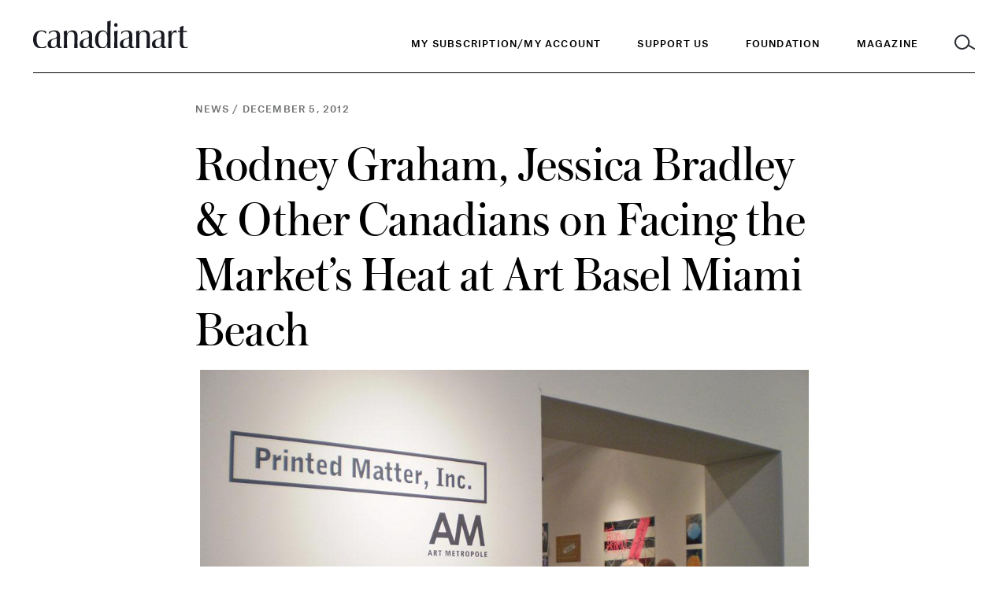

--- FILE ---
content_type: text/html; charset=UTF-8
request_url: https://canadianart.ca/news/miami/
body_size: 19107
content:
<!doctype html>

<html lang="en-US">

<head>
  <meta charset="utf-8">

    <meta http-equiv="X-UA-Compatible" content="IE=edge">

  <title>
          Rodney Graham, Jessica Bradley &amp; Other Canadians on Facing the Market’s Heat at Art Basel Miami Beach &#8211; Canadian Art
      </title>

  <!-- Google Tag Manager -->
  <script>(function(w,d,s,l,i){w[l]=w[l]||[];w[l].push({'gtm.start':
  new Date().getTime(),event:'gtm.js'});var f=d.getElementsByTagName(s)[0],
  j=d.createElement(s),dl=l!='dataLayer'?'&l='+l:'';j.async=true;j.src=
  'https://www.googletagmanager.com/gtm.js?id='+i+dl;f.parentNode.insertBefore(j,f);
  })(window,document,'script','dataLayer','GTM-KMC5LM6');</script>

  <script async="async" src="https://www.googletagservices.com/tag/js/gpt.js"></script>
  <script>
    var googletag = googletag || {};
    googletag.cmd = googletag.cmd || [];
    var gptAdSlots = [];
    var adSlotsById = {};
    googletag.cmd.push(function() {
      googletag.pubads().disableInitialLoad();
      googletag.pubads().enableAsyncRendering();
      googletag.enableServices();
    });
  </script>

    <meta name="MobileOptimized" content="320">
  <meta name="viewport" content="width=device-width, initial-scale=1"/>

  <link rel="icon" href="https://canadianart.ca/wp-content/themes/canadian-art/resources/assets/images/favicon.png?v=2">
  <!--[if IE]>
  <link rel="shortcut icon" href="">
  <![endif]-->
  <meta name="msapplication-TileColor" content="#00695C">
  <meta name="theme-color" content="#00695C">
  
  <link rel="pingback" href="https://canadianart.ca/xmlrpc.php"/>

  <meta name='robots' content='index, follow, max-image-preview:large, max-snippet:-1, max-video-preview:-1' />
	<style>img:is([sizes="auto" i], [sizes^="auto," i]) { contain-intrinsic-size: 3000px 1500px }</style>
	
	<!-- This site is optimized with the Yoast SEO plugin v26.4 - https://yoast.com/wordpress/plugins/seo/ -->
	<link rel="canonical" href="https://canadianart.tempurl.host/news/miami/" />
	<meta property="og:locale" content="en_US" />
	<meta property="og:type" content="article" />
	<meta property="og:title" content="Rodney Graham, Jessica Bradley &amp; Other Canadians on Facing the Market’s Heat at Art Basel Miami Beach &#8211; Canadian Art" />
	<meta property="og:description" content="North America’s biggest art fair, Art Basel Miami Beach, kicks off this evening with dozens of satellite fairs, hundreds of galleries, thousands of artworks, and tens of thousands of visitors in tow. Here, some prominent Canadians representing at Art Basel Miami Beach 2012—blue-chip dealer Robert Landau, contemporary dealer Jessica Bradley, artist and panelist Rodney Graham [&hellip;]" />
	<meta property="og:url" content="https://canadianart.tempurl.host/news/miami/" />
	<meta property="og:site_name" content="Canadian Art" />
	<meta property="og:image" content="https://canadianart.ca/wp-content/uploads/2012/12/miami2012_pierre-ardouvin-bonhomme-de-neige21-1000x628.jpg" />
	<meta property="og:image:width" content="1000" />
	<meta property="og:image:height" content="748" />
	<meta property="og:image:type" content="image/jpeg" />
	<meta name="twitter:card" content="summary_large_image" />
	<meta name="twitter:label1" content="Est. reading time" />
	<meta name="twitter:data1" content="17 minutes" />
	<script type="application/ld+json" class="yoast-schema-graph">{"@context":"https://schema.org","@graph":[{"@type":"WebPage","@id":"https://canadianart.tempurl.host/news/miami/","url":"https://canadianart.tempurl.host/news/miami/","name":"Rodney Graham, Jessica Bradley &amp; Other Canadians on Facing the Market’s Heat at Art Basel Miami Beach &#8211; Canadian Art","isPartOf":{"@id":"https://canadianart.ca/#website"},"primaryImageOfPage":{"@id":"https://canadianart.tempurl.host/news/miami/#primaryimage"},"image":{"@id":"https://canadianart.tempurl.host/news/miami/#primaryimage"},"thumbnailUrl":"https://canadianart.ca/wp-content/uploads/2012/12/miami2012_pierre-ardouvin-bonhomme-de-neige21.jpg","datePublished":"2012-12-05T19:19:39+00:00","breadcrumb":{"@id":"https://canadianart.tempurl.host/news/miami/#breadcrumb"},"inLanguage":"en-US","potentialAction":[{"@type":"ReadAction","target":["https://canadianart.tempurl.host/news/miami/"]}]},{"@type":"ImageObject","inLanguage":"en-US","@id":"https://canadianart.tempurl.host/news/miami/#primaryimage","url":"https://canadianart.ca/wp-content/uploads/2012/12/miami2012_pierre-ardouvin-bonhomme-de-neige21.jpg","contentUrl":"https://canadianart.ca/wp-content/uploads/2012/12/miami2012_pierre-ardouvin-bonhomme-de-neige21.jpg","width":1000,"height":748,"caption":"Bonhomme de neige by French artist Pierre Ardouvin will be part of this year's public-art program art Art Basel Miami Beach / photo courtesy Art Basel Miami and Galerie Chez Valentin"},{"@type":"BreadcrumbList","@id":"https://canadianart.tempurl.host/news/miami/#breadcrumb","itemListElement":[{"@type":"ListItem","position":1,"name":"Home","item":"https://canadianart.tempurl.host/"},{"@type":"ListItem","position":2,"name":"Articles","item":"https://canadianart.tempurl.host/%category%/"},{"@type":"ListItem","position":3,"name":"Rodney Graham, Jessica Bradley &amp; Other Canadians on Facing the Market’s Heat at Art Basel Miami Beach"}]},{"@type":"WebSite","@id":"https://canadianart.ca/#website","url":"https://canadianart.ca/","name":"Canadian Art","description":"Canadian Art magazine is published by the Canadian Art Foundation, a national non-profit organization. Our print, digital, educational and programming initiatives empower diverse audiences to understand, debate and be inspired by art.","potentialAction":[{"@type":"SearchAction","target":{"@type":"EntryPoint","urlTemplate":"https://canadianart.ca/?s={search_term_string}"},"query-input":{"@type":"PropertyValueSpecification","valueRequired":true,"valueName":"search_term_string"}}],"inLanguage":"en-US"}]}</script>
	<!-- / Yoast SEO plugin. -->


<link rel="alternate" type="application/rss+xml" title="Canadian Art &raquo; Feed" href="https://canadianart.ca/feed/" />
<link rel='stylesheet' id='wp-block-library-css' href='https://canadianart.ca/wp-includes/css/dist/block-library/style.min.css' type='text/css' media='all' />
<style id='classic-theme-styles-inline-css' type='text/css'>
/*! This file is auto-generated */
.wp-block-button__link{color:#fff;background-color:#32373c;border-radius:9999px;box-shadow:none;text-decoration:none;padding:calc(.667em + 2px) calc(1.333em + 2px);font-size:1.125em}.wp-block-file__button{background:#32373c;color:#fff;text-decoration:none}
</style>
<style id='global-styles-inline-css' type='text/css'>
:root{--wp--preset--aspect-ratio--square: 1;--wp--preset--aspect-ratio--4-3: 4/3;--wp--preset--aspect-ratio--3-4: 3/4;--wp--preset--aspect-ratio--3-2: 3/2;--wp--preset--aspect-ratio--2-3: 2/3;--wp--preset--aspect-ratio--16-9: 16/9;--wp--preset--aspect-ratio--9-16: 9/16;--wp--preset--color--black: #000000;--wp--preset--color--cyan-bluish-gray: #abb8c3;--wp--preset--color--white: #ffffff;--wp--preset--color--pale-pink: #f78da7;--wp--preset--color--vivid-red: #cf2e2e;--wp--preset--color--luminous-vivid-orange: #ff6900;--wp--preset--color--luminous-vivid-amber: #fcb900;--wp--preset--color--light-green-cyan: #7bdcb5;--wp--preset--color--vivid-green-cyan: #00d084;--wp--preset--color--pale-cyan-blue: #8ed1fc;--wp--preset--color--vivid-cyan-blue: #0693e3;--wp--preset--color--vivid-purple: #9b51e0;--wp--preset--gradient--vivid-cyan-blue-to-vivid-purple: linear-gradient(135deg,rgba(6,147,227,1) 0%,rgb(155,81,224) 100%);--wp--preset--gradient--light-green-cyan-to-vivid-green-cyan: linear-gradient(135deg,rgb(122,220,180) 0%,rgb(0,208,130) 100%);--wp--preset--gradient--luminous-vivid-amber-to-luminous-vivid-orange: linear-gradient(135deg,rgba(252,185,0,1) 0%,rgba(255,105,0,1) 100%);--wp--preset--gradient--luminous-vivid-orange-to-vivid-red: linear-gradient(135deg,rgba(255,105,0,1) 0%,rgb(207,46,46) 100%);--wp--preset--gradient--very-light-gray-to-cyan-bluish-gray: linear-gradient(135deg,rgb(238,238,238) 0%,rgb(169,184,195) 100%);--wp--preset--gradient--cool-to-warm-spectrum: linear-gradient(135deg,rgb(74,234,220) 0%,rgb(151,120,209) 20%,rgb(207,42,186) 40%,rgb(238,44,130) 60%,rgb(251,105,98) 80%,rgb(254,248,76) 100%);--wp--preset--gradient--blush-light-purple: linear-gradient(135deg,rgb(255,206,236) 0%,rgb(152,150,240) 100%);--wp--preset--gradient--blush-bordeaux: linear-gradient(135deg,rgb(254,205,165) 0%,rgb(254,45,45) 50%,rgb(107,0,62) 100%);--wp--preset--gradient--luminous-dusk: linear-gradient(135deg,rgb(255,203,112) 0%,rgb(199,81,192) 50%,rgb(65,88,208) 100%);--wp--preset--gradient--pale-ocean: linear-gradient(135deg,rgb(255,245,203) 0%,rgb(182,227,212) 50%,rgb(51,167,181) 100%);--wp--preset--gradient--electric-grass: linear-gradient(135deg,rgb(202,248,128) 0%,rgb(113,206,126) 100%);--wp--preset--gradient--midnight: linear-gradient(135deg,rgb(2,3,129) 0%,rgb(40,116,252) 100%);--wp--preset--font-size--small: 13px;--wp--preset--font-size--medium: 20px;--wp--preset--font-size--large: 36px;--wp--preset--font-size--x-large: 42px;--wp--preset--spacing--20: 0.44rem;--wp--preset--spacing--30: 0.67rem;--wp--preset--spacing--40: 1rem;--wp--preset--spacing--50: 1.5rem;--wp--preset--spacing--60: 2.25rem;--wp--preset--spacing--70: 3.38rem;--wp--preset--spacing--80: 5.06rem;--wp--preset--shadow--natural: 6px 6px 9px rgba(0, 0, 0, 0.2);--wp--preset--shadow--deep: 12px 12px 50px rgba(0, 0, 0, 0.4);--wp--preset--shadow--sharp: 6px 6px 0px rgba(0, 0, 0, 0.2);--wp--preset--shadow--outlined: 6px 6px 0px -3px rgba(255, 255, 255, 1), 6px 6px rgba(0, 0, 0, 1);--wp--preset--shadow--crisp: 6px 6px 0px rgba(0, 0, 0, 1);}:where(.is-layout-flex){gap: 0.5em;}:where(.is-layout-grid){gap: 0.5em;}body .is-layout-flex{display: flex;}.is-layout-flex{flex-wrap: wrap;align-items: center;}.is-layout-flex > :is(*, div){margin: 0;}body .is-layout-grid{display: grid;}.is-layout-grid > :is(*, div){margin: 0;}:where(.wp-block-columns.is-layout-flex){gap: 2em;}:where(.wp-block-columns.is-layout-grid){gap: 2em;}:where(.wp-block-post-template.is-layout-flex){gap: 1.25em;}:where(.wp-block-post-template.is-layout-grid){gap: 1.25em;}.has-black-color{color: var(--wp--preset--color--black) !important;}.has-cyan-bluish-gray-color{color: var(--wp--preset--color--cyan-bluish-gray) !important;}.has-white-color{color: var(--wp--preset--color--white) !important;}.has-pale-pink-color{color: var(--wp--preset--color--pale-pink) !important;}.has-vivid-red-color{color: var(--wp--preset--color--vivid-red) !important;}.has-luminous-vivid-orange-color{color: var(--wp--preset--color--luminous-vivid-orange) !important;}.has-luminous-vivid-amber-color{color: var(--wp--preset--color--luminous-vivid-amber) !important;}.has-light-green-cyan-color{color: var(--wp--preset--color--light-green-cyan) !important;}.has-vivid-green-cyan-color{color: var(--wp--preset--color--vivid-green-cyan) !important;}.has-pale-cyan-blue-color{color: var(--wp--preset--color--pale-cyan-blue) !important;}.has-vivid-cyan-blue-color{color: var(--wp--preset--color--vivid-cyan-blue) !important;}.has-vivid-purple-color{color: var(--wp--preset--color--vivid-purple) !important;}.has-black-background-color{background-color: var(--wp--preset--color--black) !important;}.has-cyan-bluish-gray-background-color{background-color: var(--wp--preset--color--cyan-bluish-gray) !important;}.has-white-background-color{background-color: var(--wp--preset--color--white) !important;}.has-pale-pink-background-color{background-color: var(--wp--preset--color--pale-pink) !important;}.has-vivid-red-background-color{background-color: var(--wp--preset--color--vivid-red) !important;}.has-luminous-vivid-orange-background-color{background-color: var(--wp--preset--color--luminous-vivid-orange) !important;}.has-luminous-vivid-amber-background-color{background-color: var(--wp--preset--color--luminous-vivid-amber) !important;}.has-light-green-cyan-background-color{background-color: var(--wp--preset--color--light-green-cyan) !important;}.has-vivid-green-cyan-background-color{background-color: var(--wp--preset--color--vivid-green-cyan) !important;}.has-pale-cyan-blue-background-color{background-color: var(--wp--preset--color--pale-cyan-blue) !important;}.has-vivid-cyan-blue-background-color{background-color: var(--wp--preset--color--vivid-cyan-blue) !important;}.has-vivid-purple-background-color{background-color: var(--wp--preset--color--vivid-purple) !important;}.has-black-border-color{border-color: var(--wp--preset--color--black) !important;}.has-cyan-bluish-gray-border-color{border-color: var(--wp--preset--color--cyan-bluish-gray) !important;}.has-white-border-color{border-color: var(--wp--preset--color--white) !important;}.has-pale-pink-border-color{border-color: var(--wp--preset--color--pale-pink) !important;}.has-vivid-red-border-color{border-color: var(--wp--preset--color--vivid-red) !important;}.has-luminous-vivid-orange-border-color{border-color: var(--wp--preset--color--luminous-vivid-orange) !important;}.has-luminous-vivid-amber-border-color{border-color: var(--wp--preset--color--luminous-vivid-amber) !important;}.has-light-green-cyan-border-color{border-color: var(--wp--preset--color--light-green-cyan) !important;}.has-vivid-green-cyan-border-color{border-color: var(--wp--preset--color--vivid-green-cyan) !important;}.has-pale-cyan-blue-border-color{border-color: var(--wp--preset--color--pale-cyan-blue) !important;}.has-vivid-cyan-blue-border-color{border-color: var(--wp--preset--color--vivid-cyan-blue) !important;}.has-vivid-purple-border-color{border-color: var(--wp--preset--color--vivid-purple) !important;}.has-vivid-cyan-blue-to-vivid-purple-gradient-background{background: var(--wp--preset--gradient--vivid-cyan-blue-to-vivid-purple) !important;}.has-light-green-cyan-to-vivid-green-cyan-gradient-background{background: var(--wp--preset--gradient--light-green-cyan-to-vivid-green-cyan) !important;}.has-luminous-vivid-amber-to-luminous-vivid-orange-gradient-background{background: var(--wp--preset--gradient--luminous-vivid-amber-to-luminous-vivid-orange) !important;}.has-luminous-vivid-orange-to-vivid-red-gradient-background{background: var(--wp--preset--gradient--luminous-vivid-orange-to-vivid-red) !important;}.has-very-light-gray-to-cyan-bluish-gray-gradient-background{background: var(--wp--preset--gradient--very-light-gray-to-cyan-bluish-gray) !important;}.has-cool-to-warm-spectrum-gradient-background{background: var(--wp--preset--gradient--cool-to-warm-spectrum) !important;}.has-blush-light-purple-gradient-background{background: var(--wp--preset--gradient--blush-light-purple) !important;}.has-blush-bordeaux-gradient-background{background: var(--wp--preset--gradient--blush-bordeaux) !important;}.has-luminous-dusk-gradient-background{background: var(--wp--preset--gradient--luminous-dusk) !important;}.has-pale-ocean-gradient-background{background: var(--wp--preset--gradient--pale-ocean) !important;}.has-electric-grass-gradient-background{background: var(--wp--preset--gradient--electric-grass) !important;}.has-midnight-gradient-background{background: var(--wp--preset--gradient--midnight) !important;}.has-small-font-size{font-size: var(--wp--preset--font-size--small) !important;}.has-medium-font-size{font-size: var(--wp--preset--font-size--medium) !important;}.has-large-font-size{font-size: var(--wp--preset--font-size--large) !important;}.has-x-large-font-size{font-size: var(--wp--preset--font-size--x-large) !important;}
:where(.wp-block-post-template.is-layout-flex){gap: 1.25em;}:where(.wp-block-post-template.is-layout-grid){gap: 1.25em;}
:where(.wp-block-columns.is-layout-flex){gap: 2em;}:where(.wp-block-columns.is-layout-grid){gap: 2em;}
:root :where(.wp-block-pullquote){font-size: 1.5em;line-height: 1.6;}
</style>
<link rel='stylesheet' id='related-posts-by-taxonomy-css' href='https://canadianart.ca/wp-content/plugins/related-posts-by-taxonomy/includes/assets/css/styles.css' type='text/css' media='all' />
<link rel='stylesheet' id='base-camp-styles-css' href='https://canadianart.ca/wp-content/themes/canadian-art/static/css/app.e39fd4ad5d532cc0d585.css' type='text/css' media='all' />
<link rel="https://api.w.org/" href="https://canadianart.ca/wp-json/" /><link rel="alternate" title="JSON" type="application/json" href="https://canadianart.ca/wp-json/wp/v2/articles/26480" /><link rel="EditURI" type="application/rsd+xml" title="RSD" href="https://canadianart.ca/xmlrpc.php?rsd" />

<link rel='shortlink' href='https://canadianart.ca/?p=26480' />
<link rel="alternate" title="oEmbed (JSON)" type="application/json+oembed" href="https://canadianart.ca/wp-json/oembed/1.0/embed?url=https%3A%2F%2Fcanadianart.ca%2Fnews%2Fmiami%2F" />
<link rel="alternate" title="oEmbed (XML)" type="text/xml+oembed" href="https://canadianart.ca/wp-json/oembed/1.0/embed?url=https%3A%2F%2Fcanadianart.ca%2Fnews%2Fmiami%2F&#038;format=xml" />
<!-- HFCM by 99 Robots - Snippet # 1: header GA4 gtag -->

<!-- Google tag (gtag.js) -->
<script async src="https://www.googletagmanager.com/gtag/js?id=G-NK95NQ9VZN"></script>
<script>
  window.dataLayer = window.dataLayer || [];
  function gtag(){dataLayer.push(arguments);}
  gtag('js', new Date());

  gtag('config', 'G-NK95NQ9VZN');
</script>

<!-- /end HFCM by 99 Robots -->
<link rel="icon" href="https://canadianart.ca/wp-content/uploads/2018/06/cropped-Facebook-Favicon-v2-32x32.png" sizes="32x32" />
<link rel="icon" href="https://canadianart.ca/wp-content/uploads/2018/06/cropped-Facebook-Favicon-v2-192x192.png" sizes="192x192" />
<link rel="apple-touch-icon" href="https://canadianart.ca/wp-content/uploads/2018/06/cropped-Facebook-Favicon-v2-180x180.png" />
<meta name="msapplication-TileImage" content="https://canadianart.ca/wp-content/uploads/2018/06/cropped-Facebook-Favicon-v2-270x270.png" />
		<style type="text/css" id="wp-custom-css">
			/* hiding blocks of content */
.container .copy-container.copy-right, .submit-listing-container, .home-intro-secondary .small-newsletter, footer .column.newsletter, .page-home .large-newsletter {display:none !important;}

.home .home-videos .container {padding-bottom: 1rem;}

/*container-layer-one fixes */
article .intro-containerlayout_one .title, article .intro-containerlayout_two .title, article .intro-containerheading_only .title {  font: 400 36px/41px "Austin", serif; }
@media (min-width: 760px) {article .intro-containerlayout_one .title, article .intro-containerlayout_two .title, article .intro-containerheading_only .title {
      font: 400 63px/70px "Austin", serif; } }
  @media print {article .intro-containerlayout_one .title, article .intro-containerlayout_two .title, article .intro-containerheading_only .title {
      font: 400 28px/34px "AustinText", serif; } }
article .intro-containerlayout_one .meta *, article .intro-containerlayout_two .meta *, article .intro-containerheading_only .meta * {  font: 500 11px/15px "AtlasGrotesk", sans-serif;
  letter-spacing: .1em;
  text-transform: uppercase; }
@media (min-width: 760px) {
 article .intro-containerlayout_one .meta *, article .intro-containerlayout_two .meta *, article .intro-containerheading_only .meta * {      font: 500 12px/16px "AtlasGrotesk", sans-serif; } }
article .intro-containerlayout_one .intro, article .intro-containerlayout_one .intro *, article .intro-containerlayout_two .intro, article .intro-containerlayout_two .intro *, article .intro-containerheading_only .intro, article .intro-containerheading_only .intro * {
  font: 400 16px/23px "AtlasGrotesk", sans-serif;
  letter-spacing: .004px; }
  @media (min-width: 760px) {
    article .intro-containerlayout_one .intro, article .intro-containerlayout_one .intro *, article .intro-containerlayout_two .intro, article .intro-containerlayout_two .intro *, article .intro-containerheading_only .intro, article .intro-containerheading_only .intro * {
      font: 400 22px/33px "AtlasGrotesk", sans-serif; } }
  @media print {
    article .intro-containerlayout_one .intro, article .intro-containerlayout_one .intro *, article .intro-containerlayout_two .intro, article .intro-containerlayout_two .intro *, article .intro-containerheading_only .intro, article .intro-containerheading_only .intro * {
      font: 400 16px/24px "AtlasGrotesk", sans-serif; } }
article .intro-containerlayout_one, article .intro-containerlayout_two {
  margin-bottom: 48px;
  width: 100%; }
  article .intro-containerlayout_one .meta-container, article .intro-containerlayout_two .meta-container, article .intro-containerheading_only .meta-container {
    width: calc(100% - 44px);
    float: left;
    margin-left: 22px; }
    @media (min-width: 760px) {
      article .intro-containerlayout_one .meta-container, article .intro-containerlayout_two .meta-container, article .intro-containerheading_only .meta-container {
        width: calc(100% - 56px);
        float: left;
        margin-left: 28px; } }
    @media (min-width: 1100px) {
      article .intro-containerlayout_one .meta-container, article .intro-containerlayout_two .meta-container, article .intro-containerheading_only .meta-container {
        width: calc(66.66667% - 70px);
        float: left;
        margin-left: 42px; } }
    @media (min-width: 1100px) {
      article .intro-containerlayout_one .meta-container, article .intro-containerlayout_two .meta-container, article .intro-containerheading_only .meta-container {
        margin-left: calc(16.66667% - 49px + 84px); } }
  article .intro-containerlayout_one .meta, article .intro-containerlayout_two .meta, article .intro-containerheading_only .meta {
    margin-bottom: 24px; }
    article .intro-containerlayout_one .meta *, article .intro-containerlayout_two .meta *, article .intro-containerheading_only .meta * {
      color: #6F7071; }
  article .intro-containerlayout_one .title, article .intro-containerlayout_two .title {
    margin-bottom: 18px; }
    @media (min-width: 760px) {
      article .intro-containerlayout_one .title, article .intro-containerlayout_two .title  {
        margin-bottom: 18px; } }
    article .intro-containerlayout_one .title.no-margin, article .intro-containerlayout_two .title.no-margin {
      margin-bottom: 0; }
  article .intro-containerlayout_one .intro, article .intro-containerlayout_one .intro *, article .intro-containerlayout_two .intro, article .intro-containerlayout_two .intro * {
    color: #6F7071;
    margin-bottom: 30px; }
  article .intro-containerlayout_one .media-container, article .intro-containerlayout_two .media-container {
    width: calc(100% - 44px);
    float: left;
    margin-left: 22px; }
    @media (min-width: 760px) {
      article .intro-containerlayout_one .media-container, article .intro-containerlayout_two .media-container {
        width: calc(100% - 56px);
        float: left;
        margin-left: 28px; } }
    @media (min-width: 1100px) {
      article .intro-containerlayout_one .media-container, article .intro-containerlayout_two .media-container {
        width: calc(66.66667% - 70px);
        float: left;
        margin-left: 42px; } }
  @media (min-width: 1100px) {
    article .intro-containerlayout_one .media-container, article .intro-containerlayout_two .media-container {
      margin-left: calc(16.66667% - 49px + 84px); } }
  article .intro-containerlayout_one.layout_two .media-container, article .intro-containerlayout_two .media-container {
    width: calc(100% - 44px);
    float: left;
    margin-left: 22px; }
    @media (min-width: 760px) {
      article .intro-containerlayout_one.layout_two .media-container, article .intro-containerlayout_two .media-container {
        width: calc(100% - 56px);
        float: left;
        margin-left: 28px; } }
    @media (min-width: 1100px) {
      article .intro-containerlayout_one.layout_two .media-container, article .intro-containerlayout_two .media-container {
        width: calc(100% - 84px);
        float: left;
        margin-left: 42px; } }
  article .intro-containerlayout_one.image_only .meta-container h1.title, article .intro-containerlayout_one.image_only .meta-container .intro, article .intro-containerlayout_two.image_only .meta-container h1.title, article .intro-containerlayout_two.image_only .meta-container .intro, article .intro-containerheading_only.image_only .meta-container h1.title, article .intro-containerheading_only.image_only .meta-container .intro  {
    display: none; }
  article .intro-containerlayout_one.image_only .media-container, article .intro-containerlayout_two.image_only .media-container {
    width: calc(100% - 44px);
    float: left;
    margin-left: 22px; }
    @media (min-width: 760px) {
      article .intro-containerlayout_one.image_only .media-container, article .intro-containerlayout_two.image_only .media-container {
        width: calc(100% - 56px);
        float: left;
        margin-left: 28px; } }
    @media (min-width: 1100px) {
      article .intro-containerlayout_one.image_only .media-container, article .intro-containerlayout_two.image_only .media-container {
        width: calc(66.66667% - 70px);
        float: left;
        margin-left: 42px; } }
    @media (min-width: 1100px) {
      article .intro-containerlayout_one.image_only .media-container, article .intro-containerlayout_two.image_only .media-container {
        margin-left: calc(16.66667% - 49px + 84px); } }
  article .intro-containerlayout_one.heading_only .media-container, article .intro-containerlayout_two.heading_only .media-container, article .intro-containerheading_only .media-container  {
    display: none; }
article.sponcon .intro-containerlayout_one h1.title, article.sponcon .intro-containerlayout_two h1.title  {
  font-family: "AtlasGrotesk", sans-serif;
  font-weight: 600; }
  article.layout-three .intro-containerlayout_one, article.layout-three .intro-containerlayout_two, article.layout-three .intro-container-outer {
    position: relative; }
.page.generic .intro-containerlayout_one, .page.generic .intro-containerlayout_two{
  margin-bottom: 44px; }
  .page.generic .intro-containerlayout_one .title, page.generic .intro-containerlayout_two .title {
    max-width: 734px; }
  .page.generic .intro-containerlayout_one.with-image .title, .page.generic .intro-containerlayout_two.with-image .title {
    max-width: 765px; }
  .page.generic .intro-containerlayout_one .intro, .page.generic .intro-containerlayout_two .intro {
    max-width: 650px; }
		</style>
		
</head>

<body class="wp-singular articles-template-default single single-articles postid-26480 wp-theme-canadian-art">
  <!-- Google Tag Manager (noscript) -->
  <noscript><iframe src="https://www.googletagmanager.com/ns.html?id=GTM-KMC5LM6" height="0" width="0" style="display:none;visibility:hidden"></iframe></noscript>
  <header>
    <a href="#content" tabindex="0" class="skip-to-content">Skip to content</a>
    <div class="container">
      <div class="inner">
        <a class="logo-container" href="https://canadianart.ca" tabindex="0">
          <img class="logo" src="https://canadianart.ca/wp-content/themes/canadian-art/resources/assets/images/logo-black.svg" alt="Canadian Art">
        </a>
        <div class="mobile-header">
          <small class="popup-header nav-header">Menu</small>
          <small class="popup-header search-header">Search</small>
          <a class="toggle-menu" href="#">
            <img class="inactive" src="https://canadianart.ca/wp-content/themes/canadian-art/resources/assets/images/icon-hamburger.svg" alt="Open Menu" />
            <img class="active" src="https://canadianart.ca/wp-content/themes/canadian-art/resources/assets/images/icon-close-white.svg" alt="Close Menu" />
          </a>
          <a class="toggle-search" href="#">
            <img class="inactive" src="https://canadianart.ca/wp-content/themes/canadian-art/resources/assets/images/icon-search.svg" alt="Open Search" />
            <img class="menu-active" src="https://canadianart.ca/wp-content/themes/canadian-art/resources/assets/images/icon-search-white.svg" alt="Open Search" />
            <img class="active" src="https://canadianart.ca/wp-content/themes/canadian-art/resources/assets/images/icon-close.svg" alt="Close search" />
          </a>
        </div>

        <div class="navs-container">
  <div class="wrapper">
    <nav class="primary" aria-label="Main Navigation">
      <ul role="menubar">
                  <li>
            <a class="menu-item menu-item-type-custom menu-item-object-custom menu-item-558752" href="https://kck.kckglobal.com/cart/Change-of-email.aspx"  tabindex="0" role="menuitem">My Subscription/My Account</a>
          </li>
                  <li>
            <a class="menu-item menu-item-type-post_type menu-item-object-page menu-item-441047" href="https://canadianart.ca/give/"  tabindex="0" role="menuitem">Support Us</a>
          </li>
                <li>
          <a class="toggle-menu foundation" href="#" tabindex="0" aria-haspopup="true" role="menuitem"><span class="inactive">Foundation</span></a>
        </li>
        <li>
          <a class="toggle-menu magazine" href="#" tabindex="0" aria-haspopup="true" role="menuitem"><span class="inactive">Magazine</span></a>
        </li>
        <li>
          <a class="toggle-search" href="#" title="Toggle Search">
            <img class="inactive" src="https://canadianart.ca/wp-content/themes/canadian-art/resources/assets/images/icon-search.svg" alt="Search" />
            <img class="menu-active" src="https://canadianart.ca/wp-content/themes/canadian-art/resources/assets/images/icon-search-white.svg" alt="Search" />
            <img class="active" src="https://canadianart.ca/wp-content/themes/canadian-art/resources/assets/images/icon-close.svg" alt="Close Search" />
          </a>
        </li>
      </ul>
    </nav>

    <nav class="secondary side-panel magazine" aria-label="Magazine Navigation">
      <a href='/'><h3>Magazine</h3></a>
      <div class="links-container">
        <ul role="menu" class="links">
                      <li class="">
              <div class="parent-container">
                                  <div class="separator"></div>
                              </div>
                          </li>
                      <li class="">
              <div class="parent-container">
                                                      <a role="menuitem" class="strong menu-item menu-item-type-custom menu-item-object-custom menu-item-574"  href="/features">Features</a>
                                                </div>
                          </li>
                      <li class="">
              <div class="parent-container">
                                                      <a role="menuitem" class="strong menu-item menu-item-type-custom menu-item-object-custom menu-item-575"  href="/essays">Essays</a>
                                                </div>
                          </li>
                      <li class="">
              <div class="parent-container">
                                                      <a role="menuitem" class="strong menu-item menu-item-type-custom menu-item-object-custom menu-item-576"  href="/interviews">Interviews</a>
                                                </div>
                          </li>
                      <li class="">
              <div class="parent-container">
                                                      <a role="menuitem" class="strong menu-item menu-item-type-custom menu-item-object-custom menu-item-577"  href="/news">News</a>
                                                </div>
                          </li>
                      <li class="">
              <div class="parent-container">
                                                      <a role="menuitem" class="strong menu-item menu-item-type-custom menu-item-object-custom menu-item-579"  href="/reviews">Reviews</a>
                                                </div>
                          </li>
                      <li class="">
              <div class="parent-container">
                                                      <a role="menuitem" class="strong menu-item menu-item-type-custom menu-item-object-custom menu-item-581"  href="/videos">Videos</a>
                                                </div>
                          </li>
                      <li class="">
              <div class="parent-container">
                                                      <a role="menuitem" class="strong menu-item menu-item-type-custom menu-item-object-custom menu-item-172318"  href="/fiction-poetry">Fiction and Poetry</a>
                                                </div>
                          </li>
                      <li class="">
              <div class="parent-container">
                                                      <a role="menuitem" class="strong menu-item menu-item-type-custom menu-item-object-custom menu-item-381791"  href="https://canadianart.ca/special_issues/sovereignty/">Sovereignty</a>
                                                </div>
                          </li>
                      <li class="">
              <div class="parent-container">
                                  <div class="separator"></div>
                              </div>
                          </li>
                      <li class="">
              <div class="parent-container">
                                                      <a role="menuitem" class="strong menu-item menu-item-type-custom menu-item-object-custom menu-item-558750"  href="https://kck.kckglobal.com/CART/maintenance.htm">My Subscription/My Account</a>
                                                </div>
                          </li>
                      <li class="">
              <div class="parent-container">
                                                      <a role="menuitem" class="strong menu-item menu-item-type-custom menu-item-object-custom menu-item-582"  href="/current-issue">Current and Back Issues</a>
                                                </div>
                          </li>
                      <li class="">
              <div class="parent-container">
                                                      <a role="menuitem" class="strong menu-item menu-item-type-post_type menu-item-object-page menu-item-268638"  href="https://canadianart.ca/where-to-buy-canadian-art/">Where to Buy Canadian Art</a>
                                                </div>
                          </li>
                      <li class="">
              <div class="parent-container">
                                  <div class="separator"></div>
                              </div>
                          </li>
                      <li class="">
              <div class="parent-container">
                                                      <a role="menuitem" class="strong menu-item menu-item-type-custom menu-item-object-custom menu-item-335232"  href="https://canadianart.ca/collecting-guide/">Collecting Guide</a>
                                                </div>
                          </li>
                      <li class="">
              <div class="parent-container">
                                                      <a role="menuitem" class="strong menu-item menu-item-type-custom menu-item-object-custom menu-item-204936"  href="/school-guide">School Guide</a>
                                                </div>
                          </li>
                      <li class="">
              <div class="parent-container">
                                                      <a role="menuitem" class="strong menu-item menu-item-type-custom menu-item-object-custom menu-item-244617"  href="/site-specific">Site-Specific</a>
                                                </div>
                          </li>
                      <li class="">
              <div class="parent-container">
                                  <div class="separator"></div>
                              </div>
                          </li>
                  </ul>
        <ul class="social">
          <li><a href="https://facebook.com/canadianart" target="_blank"><img src="https://canadianart.ca/wp-content/themes/canadian-art/resources/assets/images/social/icon-fb-white.svg" alt="Connect with Canadian Art on Facebook" /></a></li>
          <li><a href="https://twitter.com/canartca" target="_blank"><img src="https://canadianart.ca/wp-content/themes/canadian-art/resources/assets/images/social/icon-twit-white.svg" alt="Connect with Canadian Art on Twitter" /></a></li>
          <li><a href="https://www.instagram.com/canartca/" target="_blank"><img src="https://canadianart.ca/wp-content/themes/canadian-art/resources/assets/images/social/icon-insta-white.svg" alt="Connect with Canadian Art on Instagram" /></a></li>
        </ul>
      </div>
    </nav>

    <nav class="secondary side-panel foundation" aria-label="Foundation Navigation">
      <a href="/foundation"><h3>Foundation</h3></a>
      <div class="links-container">
        <ul role="menu" class="links">
                      <li class="">
              <div class="parent-container">
                                  <div class="separator"></div>
                              </div>
                          </li>
                      <li class="has-children">
              <div class="parent-container">
                                                      <a role="menuitem" class="strong parent menu-item menu-item-type-post_type menu-item-object-page menu-item-598 menu-item-has-children" aria-haspopup="true"  href="#">Events and Programming</a>
                                                </div>
                              <ul>
                                      <li>
                      <a role="menuitem" href="https://canadianart.ca/canadian-art-encounters/" class="menu-item menu-item-type-post_type menu-item-object-page menu-item-598 menu-item-has-children" >Canadian Art Encounters</a>
                    </li>
                                      <li>
                      <a role="menuitem" href="https://canadianart.ca/issue-launches/" class="menu-item menu-item-type-post_type menu-item-object-page menu-item-598 menu-item-has-children" >Issue Launches</a>
                    </li>
                                      <li>
                      <a role="menuitem" href="https://canadianart.ca/canadian-art-at-art-toronto-2019/" class="menu-item menu-item-type-post_type menu-item-object-page menu-item-598 menu-item-has-children" >Canadian Art at Art Toronto 2019</a>
                    </li>
                                      <li>
                      <a role="menuitem" href="https://canadianart.ca/social2019/" class="menu-item menu-item-type-post_type menu-item-object-page menu-item-598 menu-item-has-children" >Canadian Art Social 2019</a>
                    </li>
                                  </ul>
                          </li>
                      <li class="">
              <div class="parent-container">
                                  <div class="separator"></div>
                              </div>
                          </li>
                      <li class="has-children">
              <div class="parent-container">
                                                      <a role="menuitem" class="strong parent menu-item menu-item-type-post_type menu-item-object-page menu-item-597 menu-item-has-children" aria-haspopup="true"  href="#">Mentorship and Education</a>
                                                </div>
                              <ul>
                                      <li>
                      <a role="menuitem" href="https://canadianart.ca/canadian-art-writing-prize/" class="menu-item menu-item-type-post_type menu-item-object-page menu-item-597 menu-item-has-children" >Canadian Art Writing Prize</a>
                    </li>
                                      <li>
                      <a role="menuitem" href="https://canadianart.ca/school-hop/" class="menu-item menu-item-type-post_type menu-item-object-page menu-item-597 menu-item-has-children" >School Hop</a>
                    </li>
                                      <li>
                      <a role="menuitem" href="https://canadianart.ca/editorial-mentorships/" class="menu-item menu-item-type-post_type menu-item-object-page menu-item-597 menu-item-has-children" >Editorial Mentorships</a>
                    </li>
                                      <li>
                      <a role="menuitem" href="https://canadianart.ca/wanda-koop-research-fund/" class="menu-item menu-item-type-post_type menu-item-object-page menu-item-597 menu-item-has-children" >Wanda Koop Research Fund</a>
                    </li>
                                  </ul>
                          </li>
                      <li class="">
              <div class="parent-container">
                                  <div class="separator"></div>
                              </div>
                          </li>
                      <li class="">
              <div class="parent-container">
                                                      <a role="menuitem" class="strong menu-item menu-item-type-post_type menu-item-object-page menu-item-600"  href="https://canadianart.ca/about-the-foundation/">About Us</a>
                                                </div>
                          </li>
                      <li class="">
              <div class="parent-container">
                                                      <a role="menuitem" class="strong menu-item menu-item-type-custom menu-item-object-custom menu-item-102694"  href="/events">Events Calendar</a>
                                                </div>
                          </li>
                  </ul>
        <ul class="social">
          <li><a href="https://facebook.com/canadianart" target="_blank"><img src="https://canadianart.ca/wp-content/themes/canadian-art/resources/assets/images/social/icon-fb-white.svg" alt="Connect with Canadian Art on Facebook" /></a></li>
          <li><a href="https://twitter.com/canartca" target="_blank"><img src="https://canadianart.ca/wp-content/themes/canadian-art/resources/assets/images/social/icon-twit-white.svg" alt="Connect with Canadian Art on Twitter" /></a></li>
          <li><a href="https://www.instagram.com/canartca/" target="_blank"><img src="https://canadianart.ca/wp-content/themes/canadian-art/resources/assets/images/social/icon-insta-white.svg" alt="Connect with Canadian Art on Instagram" /></a></li>
        </ul>
      </div>
    </nav>
    <div class="push"></div>
  </div>

  <div class="mobile-social">
    <ul class="social">
      <li><a tabindex="-1" href="https://facebook.com/canadianart" target="_blank"><img src="https://canadianart.ca/wp-content/themes/canadian-art/resources/assets/images/social/icon-fb-white.svg" alt="Connect with Canadian Art on Facebook" /></a></li>
      <li><a tabindex="-1" href="https://twitter.com/canartca" target="_blank"><img src="https://canadianart.ca/wp-content/themes/canadian-art/resources/assets/images/social/icon-twit-white.svg" alt="Connect with Canadian Art on Twitter" /></a></li>
      <li><a tabindex="-1" href="https://www.instagram.com/canartca/" target="_blank"><img src="https://canadianart.ca/wp-content/themes/canadian-art/resources/assets/images/social/icon-insta-white.svg" alt="Connect with Canadian Art on Instagram" /></a></li>
      <li><a tabindex="-1" href="/newsletter" target="_blank"><img src="https://canadianart.ca/wp-content/themes/canadian-art/resources/assets/images/social/icon-newsletter-white.svg" alt="Subscribe to our Newsletter" /></a></li>
    </ul>
  </div>
</div>

<div class="popup-container">
  <img class="close" src="https://canadianart.ca/wp-content/themes/canadian-art/resources/assets/images/icon-close.svg" alt="Close Popup">
  <div class="popup-inner"></div>
</div>
      </div>
      <section class="search-container side-panel">
  <div class="contents">
    <form role="search" method="get" id="searchform" action="https://canadianart.ca">
      <input class="input-term" aria-label="Enter search term" type="search" name="s" id="searchterm" placeholder="Enter Keyword" value="">
      <input class="input-submit" type="submit" value="Submit" aria-label="Submit search" />
    </form>
    <div class="suggested">
      <h2>May we suggest</h2>
      <ul class="suggested-categories">

                  <li><a href="/features">Features</a><span> – </span></li>
                  <li><a href="/essays">Essays</a><span> – </span></li>
                  <li><a href="/interviews">Interviews</a><span> – </span></li>
                  <li><a href="/news">News</a><span> – </span></li>
                  <li><a href="/reviews">Reviews</a><span> – </span></li>
                  <li><a href="/videos">Videos</a></li>
              </ul>
    </div>
  </div>
</section>    </div>
  </header>

      <main id="content">
      <article class="layout-one ">
        <div class="container">
          <div class="intro-container layout_one">

            <div class="meta-container">
              <div class="meta">
                                  <span class="category"><a href="/news">News</a></span>
                                <span> / </span>
                <span class="timestamp">December 5, 2012</span>
              </div>
              <h1 class="title ">Rodney Graham, Jessica Bradley &amp; Other Canadians on Facing the Market’s Heat at Art Basel Miami Beach</h1>
                                        </div>

            <div class="media-container">
                                                                        <div class="image-carousel-container">
                  <div class="image-carousel" aria-live="polite">
                                          <div class="image-container">
                        <div class="image" style="background-image: url(https://canadianart.ca/wp-content/uploads/2012/12/miami2011_art-met-printed-matter.jpg)" aria-label="The entrance to Art Metropole and Printed Matter’s booth at Art Basel Miami Beach 2011 / photo Leah Sandals">
                          <img src="https://canadianart.ca/wp-content/uploads/2012/12/miami2011_art-met-printed-matter.jpg" class="featured" alt="The entrance to Art Metropole and Printed Matter’s booth at Art Basel Miami Beach 2011 / photo Leah Sandals">
                          <p class="accessible-caption">The entrance to Art Metropole and Printed Matter’s booth at Art Basel Miami Beach 2011 / photo Leah Sandals</p>
                        </div>
                      </div>
                                          <div class="image-container">
                        <div class="image" style="background-image: url(https://canadianart.ca/wp-content/uploads/2012/12/miami2011_jessica-bradley.jpg)" aria-label="A view of Jessica Bradley’s booth at NADA Miami 2011 featuring works by Derek Sullivan, Zin Taylor and Hadley + Maxwell">
                          <img src="https://canadianart.ca/wp-content/uploads/2012/12/miami2011_art-met-printed-matter.jpg" class="featured" alt="A view of Jessica Bradley’s booth at NADA Miami 2011 featuring works by Derek Sullivan, Zin Taylor and Hadley + Maxwell">
                          <p class="accessible-caption">A view of Jessica Bradley’s booth at NADA Miami 2011 featuring works by Derek Sullivan, Zin Taylor and Hadley + Maxwell</p>
                        </div>
                      </div>
                                          <div class="image-container">
                        <div class="image" style="background-image: url(https://canadianart.ca/wp-content/uploads/2012/12/miami2011_rodney-graham.jpg)" aria-label="Rodney Graham’s lightbox &lt;em&gt;Basement Camera Shop c. 1937&lt;/em&gt;, shown at Gallery 303’s booth during Art Basel Miami 2011 ">
                          <img src="https://canadianart.ca/wp-content/uploads/2012/12/miami2011_art-met-printed-matter.jpg" class="featured" alt="Rodney Graham’s lightbox &lt;em&gt;Basement Camera Shop c. 1937&lt;/em&gt;, shown at Gallery 303’s booth during Art Basel Miami 2011 ">
                          <p class="accessible-caption">Rodney Graham’s lightbox <em>Basement Camera Shop c. 1937</em>, shown at Gallery 303’s booth during Art Basel Miami 2011 </p>
                        </div>
                      </div>
                                          <div class="image-container">
                        <div class="image" style="background-image: url(https://canadianart.ca/wp-content/uploads/2012/12/miami2012_a-decade-of-transformation.jpg)" aria-label="A view of one of the Art Basel Conversations panels during the 2011 fair / photo ABMB ">
                          <img src="https://canadianart.ca/wp-content/uploads/2012/12/miami2011_art-met-printed-matter.jpg" class="featured" alt="A view of one of the Art Basel Conversations panels during the 2011 fair / photo ABMB ">
                          <p class="accessible-caption">A view of one of the Art Basel Conversations panels during the 2011 fair / photo ABMB </p>
                        </div>
                      </div>
                                          <div class="image-container">
                        <div class="image" style="background-image: url(https://canadianart.ca/wp-content/uploads/2012/12/miami2012_AAAFarmerEditionFinal.jpg)" aria-label="A view of Geoffrey Farmer&#039;s special edition for Art Metropole, &lt;em&gt;Signs, Statements and Proclamations&lt;/em&gt;">
                          <img src="https://canadianart.ca/wp-content/uploads/2012/12/miami2011_art-met-printed-matter.jpg" class="featured" alt="A view of Geoffrey Farmer&#039;s special edition for Art Metropole, &lt;em&gt;Signs, Statements and Proclamations&lt;/em&gt;">
                          <p class="accessible-caption">A view of Geoffrey Farmer's special edition for Art Metropole, <em>Signs, Statements and Proclamations</em></p>
                        </div>
                      </div>
                                          <div class="image-container">
                        <div class="image" style="background-image: url(https://canadianart.ca/wp-content/uploads/2012/12/miami2012_look-up.jpg)" aria-label="A view of Geoffrey Farmer&#039;s special edition for Art Metropole, &lt;em&gt;Signs, Statements and Proclamations&lt;/em&gt;">
                          <img src="https://canadianart.ca/wp-content/uploads/2012/12/miami2011_art-met-printed-matter.jpg" class="featured" alt="A view of Geoffrey Farmer&#039;s special edition for Art Metropole, &lt;em&gt;Signs, Statements and Proclamations&lt;/em&gt;">
                          <p class="accessible-caption">A view of Geoffrey Farmer's special edition for Art Metropole, <em>Signs, Statements and Proclamations</em></p>
                        </div>
                      </div>
                                          <div class="image-container">
                        <div class="image" style="background-image: url(https://canadianart.ca/wp-content/uploads/2012/12/miami2012_nimbo-oxal.jpg)" aria-label="An opening night scene from Art Basel Miami Beach&#039;s public art program in 2011, featuring Alalaô presenting Nimbo Oxalà by Ronald Duarte, with Marcus Wagner (DJ) and live Cuban music / photo courtesy Art Basel Miami">
                          <img src="https://canadianart.ca/wp-content/uploads/2012/12/miami2011_art-met-printed-matter.jpg" class="featured" alt="An opening night scene from Art Basel Miami Beach&#039;s public art program in 2011, featuring Alalaô presenting Nimbo Oxalà by Ronald Duarte, with Marcus Wagner (DJ) and live Cuban music / photo courtesy Art Basel Miami">
                          <p class="accessible-caption">An opening night scene from Art Basel Miami Beach's public art program in 2011, featuring Alalaô presenting Nimbo Oxalà by Ronald Duarte, with Marcus Wagner (DJ) and live Cuban music / photo courtesy Art Basel Miami</p>
                        </div>
                      </div>
                                          <div class="image-container">
                        <div class="image" style="background-image: url(https://canadianart.ca/wp-content/uploads/2012/12/landau.jpg)" aria-label="Robert Landau at the Landau Fine Art booth at Expo Chicago, September 2012 / photo Wayne Cable">
                          <img src="https://canadianart.ca/wp-content/uploads/2012/12/miami2011_art-met-printed-matter.jpg" class="featured" alt="Robert Landau at the Landau Fine Art booth at Expo Chicago, September 2012 / photo Wayne Cable">
                          <p class="accessible-caption">Robert Landau at the Landau Fine Art booth at Expo Chicago, September 2012 / photo Wayne Cable</p>
                        </div>
                      </div>
                                          <div class="image-container">
                        <div class="image" style="background-image: url(https://canadianart.ca/wp-content/uploads/2012/12/miami2012_pierre-ardouvin-bonhomme-de-neige2.jpg)" aria-label="">
                          <img src="https://canadianart.ca/wp-content/uploads/2012/12/miami2011_art-met-printed-matter.jpg" class="featured" alt="">
                          <p class="accessible-caption"></p>
                        </div>
                      </div>
                                      </div>
                  <div class="caption-carousel" tabindex="-1">
                                          <div class="caption-container">
                        <small class="caption">The entrance to Art Metropole and Printed Matter’s booth at Art Basel Miami Beach 2011 / photo Leah Sandals</small>
                      </div>
                                          <div class="caption-container">
                        <small class="caption">A view of Jessica Bradley’s booth at NADA Miami 2011 featuring works by Derek Sullivan, Zin Taylor and Hadley + Maxwell</small>
                      </div>
                                          <div class="caption-container">
                        <small class="caption">Rodney Graham’s lightbox <em>Basement Camera Shop c. 1937</em>, shown at Gallery 303’s booth during Art Basel Miami 2011 </small>
                      </div>
                                          <div class="caption-container">
                        <small class="caption">A view of one of the Art Basel Conversations panels during the 2011 fair / photo ABMB </small>
                      </div>
                                          <div class="caption-container">
                        <small class="caption">A view of Geoffrey Farmer's special edition for Art Metropole, <em>Signs, Statements and Proclamations</em></small>
                      </div>
                                          <div class="caption-container">
                        <small class="caption">A view of Geoffrey Farmer's special edition for Art Metropole, <em>Signs, Statements and Proclamations</em></small>
                      </div>
                                          <div class="caption-container">
                        <small class="caption">An opening night scene from Art Basel Miami Beach's public art program in 2011, featuring Alalaô presenting Nimbo Oxalà by Ronald Duarte, with Marcus Wagner (DJ) and live Cuban music / photo courtesy Art Basel Miami</small>
                      </div>
                                          <div class="caption-container">
                        <small class="caption">Robert Landau at the Landau Fine Art booth at Expo Chicago, September 2012 / photo Wayne Cable</small>
                      </div>
                                          <div class="caption-container">
                        <small class="caption"></small>
                      </div>
                                      </div>
                </div>
                          </div>
          </div>
        </div>

        <div class="container main-container">
          <div class="sponsor-container large pad-top">
            
          </div>


          <div class="article-content-container">
                                          <div class="share-container">
  <a target="_blank" href="https://www.facebook.com/dialog/feed?display=popup&app_id=162024947847611&link=https://canadianart.ca/news/miami/"><img src="https://canadianart.ca/wp-content/themes/canadian-art/resources/assets/images/social/icon-fb-grey.svg" alt="Share on Facebook" /></a>
  <a target="_blank" href="https://twitter.com/intent/tweet?url=https://canadianart.ca/news/miami/"><img class="twitter" src="https://canadianart.ca/wp-content/themes/canadian-art/resources/assets/images/social/icon-twit-grey.svg" alt="Share on Facebook" /></a>
  <a href="javascript:window.print()"><img class="print" src="https://canadianart.ca/wp-content/themes/canadian-art/resources/assets/images/social/icon-print-grey.svg" alt="Print this page"></a>
  <a href="mailto:?&subject=Canadian%20Art:%20Rodney%20Graham%2C%20Jessica%20Bradley%20%26amp%3B%20Other%20Canadians%20on%20Facing%20the%20Market%E2%80%99s%20Heat%20at%20Art%20Basel%20Miami%20Beach&body=https://canadianart.ca/news/miami/"><img class="email" src="https://canadianart.ca/wp-content/themes/canadian-art/resources/assets/images/social/icon-forward-grey.svg" alt="Share via email" /></a>
</div>

                            <div class="author-container">
                  <p class="byline">
    <span>by </span>
          <a class="author-link" href="https://canadianart.ca/author/lsandals/">Leah Sandals</a>      </p>
              </div>
                        <div class="sponsor-container small">
              
            </div>
                          <div class="legacy-content">
                <p> North America’s biggest art fair, <a href="http://miamibeach.artbasel.com/">Art Basel Miami Beach</a>, kicks off this evening with dozens of satellite fairs, hundreds of galleries, thousands of artworks, and tens of thousands of visitors in tow.</p>
<p>Here, some prominent Canadians representing at Art Basel Miami Beach 2012—blue-chip dealer <a href="http://www.landaufineart.ca/">Robert Landau</a>, contemporary dealer <a href="http://jessicabradleyinc.com/">Jessica Bradley</a>, artist and panelist <a href="http://www.lissongallery.com/#/artists/rodney-graham/">Rodney Graham</a> and artist-run centre <a href="http://www.artmetropole.com/">Art Metropole</a>—chat with <em>Canadian Art</em> about some of their thoughts on the fair and the big week ahead.</p>
<p style="text-align: center">**</p>
<p><strong>Robert Landau</strong> is owner of Montreal’s <strong><a href="http://www.landaufineart.ca/">Landau Fine Art</a></strong>, the only Canadian blue-chip gallery to have a booth at Art Basel Miami 2012.</p>
<p><strong>How long have you been going to Art Basel Miami Beach?</strong></p>
<p>Since the beginning, in 2002.</p>
<p><strong>What are you hoping to show or accomplish this year at the fair?</strong></p>
<p>We have the same booth as in past years—right inside the entrance, an important spot. It’s the largest size booth in the fair; there are others the same size, but none larger. Most of the time, people come up and tell us we have the best exhibit at any art fair they&#8217;ve gone to. So we are hoping to keep up that same history.</p>
<p>We are bringing approximately 90 major artworks to the fair. In the front of the booth will be the most important painting ever by <a href="http://www.museomarinomarini.it/home.php?lang=eng">Marino Marini</a>. It’s a large work—more than 2 metres by 2 metres—that’s on the front cover of the <a href="http://www.amazon.com/Marino-Marini-Catalogue-Engravings-Lithographs/dp/B000J42C6C">catalogue raisonné</a>. It’s come from a collector in Europe, and it’s never really been on the market before. Together with that we have a major sculpture of his, a horse and rider from the early 1950s.</p>
<p>Also at the entrance is a major Henry Moore. Then we have vitrines; we have a room of Picassos; we have a wall of Dubuffets; we have a wall of Max Ernsts; we have wall of Surrealist works; we have works by Le Corbusier; we have a Fernand Léger room; we have a fabulous Chagall painting from 1938… we have so many things, you know.</p>
<p><strong>Besides attending to your own booth and business, what else do you hope to see or do while in Miami?</strong></p>
<p>Nothing. We’re exhausted at the end of the day; we don’t go to any other parties, we don’t go to any other exhibitions. You can imagine talking to 100,000 people during the fair—the fair gets 40,000 to 50,000 total, but many people come back to the booth twice in one day—that’s 20,000 a day. So that’s all we do.</p>
<p>It’s a lot of work and a lot of concentration. We have a lot of press there, and clients from all around the world.</p>
<p><strong>Art Basel Miami Beach is obviously a very market-driven event. What is your view of the art market at this point in time?</strong></p>
<p>It’s crazy right now. It’s so strong, it’s unbelievable. The last time I was in New York, the contemporary sales were on and it cost millions just to get a seat at the night sales.</p>
<p>It’s an incredible market, essentially—and the flight of capital into art and collectibles just seems to be continuing. People may obtain money and have a distrust of it at the same time. So money is going into collectibles and antique cars and furniture and objects like that, including art.</p>
<p>But it’s major art where the market is, it’s international art where the focus is. It’s not British art or French art or Canadian art—it’s art that can travel, artists who are in museums. The artists we represent are all dead and they’re all in museums, and I guess that’s why we attract so much attention. There are fewer and fewer galleries like us that exist in the world.</p>
<p>Also, more and more people are coming to art fairs because they get to see 300 galleries—or taking into account all the other fairs in Miami, 1,000 galleries—in one place. And everyone finds their own level. People who can’t pay $5 million or $10 million for a picture can pay $5,000 for a picture and be just as happy.</p>
<p><strong>Miami fairs week is very busy. What are your survival strategies?</strong></p>
<p>We’re just used to it. At our stand, we’re always busy. It’s incessant; it’s nonstop. So it does take a lot of stamina to get through this fair—or any of the fairs we go to, because we only do the big ones, you see. In Miami, we’re right next to the collector’s lounge, and you get that high-powered traffic all day long from when it opens to when it closes. We never have a time when it’s empty—never. So we just have to be on our toes.</p>
<p>I must say, I get a little short-tempered sometimes when we have people coming in with backpacks on, because they may damage the paintings and a lot of them don’t understand that. Yet this is what we do—it’s like running a museum in a public space.</p>
<p style="text-align: center"> **</p>
<p><strong>Jessica Bradley</strong> is director of <strong><a href="http://jessicabradleyinc.com/">Jessica Bradley Inc.</a></strong>, the only Canadian contemporary dealer to have a booth at Art Basel Miami this year.</p>
<p><strong>How long have you been going to Miami for the fairs?</strong></p>
<p>As an individual, since Art Basel Miami Beach started in 2002. In fact, the year before that, I was one of about 20 artists and curators from Canada invited down to Miami—I think I was still a curator at the Art Gallery of Ontario then—to check out the collections there and see what Miami was.</p>
<p>As a dealer, we did the <a href="http://www.newartdealers.org/Fairs/Miami">NADA Miami</a> art fair last year and the year before. I think it’s a really good fair; of the satellite fairs, it was the one that always interested me most. Then as luck would have it, we applied for Art Basel Miami Beach this year and we got in!</p>
<p><strong>What do you hope to accomplish at the fair this year?</strong></p>
<p>Well, what you look to accomplish at a fair when you go outside the country is first of all to get your gallery known. And, of course, get your artists known. It’s really about a kind of layering where you’re building the reputation as much as you can on every level.</p>
<p>And of course, it’s nice to sell things, and fairs are about selling. But I think the truth of the matter is when you take a gallery and artists that are, by and large, fairly unknown outside the country, what you’re doing marketing. I mean, it’s expensive marketing, but that’s the nature of the business.</p>
<p>As a new gallery at a major fair, you can only apply in certain sections and you can’t apply with all of your artists, for example. You can only apply with a curated selection and hope that the jury sees what you’re getting at. So in Miami, we’re presenting new work by <a href="http://jessicabradleyinc.com/artist/zin-taylor">Zin Taylor</a>, <a href="https://canadianart.ca/features/2012/10/16/ungoverned-julia-dault/">Julia Dault</a> and <a href="http://jessicabradleyinc.com/artist/derek-sullivan">Derek Sullivan</a>. The principle for me is that whatever is good for an artist in the gallery is good for the gallery, and whatever is good for the gallery is good for all the artists in the gallery. By that I mean that people remember and recognize this gallery or that artist who is in that gallery, and then they ask about other artists that are in that gallery—it’s a kind of organic thing that becomes exponential in terms of getting out there.</p>
<p><strong>Besides attending to your own business and booth, what else you do you hope to see or do in Miami?</strong></p>
<p>Well, the fair opens at noon and goes until 8, which means you can only really get an hour or two on either side of that for other things.</p>
<p>I always try and see some of the major private collections now, which are easy to go to because they’ve become quasi-public-museum-type places. So if I can get a few hours between 10 a.m. and 12 or 1 p.m., or if my assistant director Leah Turner and I can spot each other, I might try and disappear for a few hours over to the Wynwood area to see the ones that are open, like the <a href="http://www.delacruzcollection.org/">de la Cruz</a> and the <a href="http://rfc.museum/">Rubell</a> and the <a href="http://www.coleccioncisneros.org/">Cisneros</a> and the <a href="http://www.margulieswarehouse.com/">Marguiles</a>. That’s a lot to see in 3 hours, so I have to pick and choose. I’ll also want to check out other people’s booths and swing by the NADA fair.</p>
<p>Obviously, when you’re doing the booth, there’s not a lot of you left to party till 3 o’clock in the morning with everybody else. But you might have dinners that you go to, or you might take your artist out with somebody. I mean, things happen—and you gotta eat.</p>
<p><strong>Art Basel Miami Beach is a very market-focused event. What is your take on the art market at the moment?</strong></p>
<p>You know, you read all kinds of things, and the figures can be put together in all sorts of ways. All I can tell you is that during our experience at <a href="http://friezelondon.com/">Frieze</a> this fall, there certainly seemed to be people flowing through the doors. And there’s more art fairs all the time, like in Hong Kong and Dubai. You know, the art market follows the money.</p>
<p>So the art market is certainly not in a slump from what I can tell! We were very happy at <a href="http://www.tiafair.com/">Art Toronto</a>, too. Canada, I guess, is perceived as being in good shape, comparatively speaking. I think since 2008 everybody at times feels like, “Oh, I wonder if we’re on the edge of a cliff.” But so far, I don’t sense that. We’ll see what Miami is like.</p>
<p><strong>Miami fairs week is a busy time. What are your survival strategies?</strong></p>
<p>Well, I’ve said it to people before: don’t go partying really late the first night. And this is sort of a joke, but it’s actually true: Vitamin B and adrenaline can get you through just about anything. Also, I have say the fair experience itself is really stimulating—it’s a big high to have new audiences and to see how people look at your artists.</p>
<p>Of course, it’s even more fabulous if someone that you’ve never met before buys something—or even more important, if curators stop and really look and talk. You might not see that conversation or their impressions transpire into anything, or it might take a few years… but those are really, really important conversations.</p>
<p style="text-align: center"> **</p>
<p>Internationally renowned Vancouver artist <strong><a href="http://www.lissongallery.com/#/artists/rodney-graham/">Rodney Graham</a></strong> is appearing in the <a href="http://miamibeach.artbasel.com/go/id/hbv/">Art Basel Conversations</a> series this year. The Sunday panel “The Artist as Musician,” moderated by Hans Ulrich Obrist, co-director of the Serpentine Gallery, includes Graham alongside Angela Bulloch, Ragnar Kjartansson, Ari Benjamin Meyers and Jim Shaw. Graham’s dealers 303 Gallery, Hauser &amp; Wirth and Lisson Gallery will also have booths at the fair.</p>
<p><strong>How many times have you gone to Miami for the fairs?</strong></p>
<p>Never. And I’ve never been to Miami otherwise. So I’m curious about it.</p>
<p><strong>What are your hopes for the “Artist as Musician” panel?</strong></p>
<p>It’ll be interesting to meet other the artists. I know some of them, and I like Hans Ulrich—he’ll galvanize some interesting dialogue, I think. And actually, it shouldn’t be too difficult, because I don’t have to make a presentation! I wouldn’t do it if I actually had to make a presentation! I just have to sit there and hopefully make intelligent comments.</p>
<p>I guess each artist on the panel has a different relationship to music in their work. Ragnar, he integrates it more in his work. For me, it’s like more of a sideline, a hobby that kind of keeps me a little bit sane—you know, something outside of art. I have, on pieces like <em><a href="http://www.smk.dk/en/explore-the-art/exhibitions/past-exhibitions/2009/reality-check/discover-the-works/rodney-graham/">The Phonokinetoscope</a></em> or <em><a href="http://www.youtube.com/watch?v=1dCwjlH7rsE">How I Became a Ramblin’ Man</a></em>, integrated it into my work. But it doesn’t happen a lot. It’s not an integral part of my work. The next thing I’d like to do in terms of music is probably an EP of pop songs.</p>
<p><strong>What else are you hoping to see or do in Miami besides the panel?</strong></p>
<p>Just meet with people. I have some galleries that are at the fair, so lots of meetings, doing a bit of business, have some lunches.</p>
<p>Overall, I am looking forward to meeting other people and doing the panel. But art fairs are not really my cup of tea—I find them a bit overwhelming. I’ve gone to various fairs for events that I’ve been invited to, but generally I don’t spend a lot of time at the fair itself. Also, I don’t like flying—I’m afraid of flying and I’m a really bad flyer. So I don’t travel any more than I have to, actually!</p>
<p><strong>Art Basel Miami and its associated activities are very market-driven. What is your take on the art market right now?</strong></p>
<p>I don’t know. I mean, I’m dependent on the market, you know? I’m kind of, I guess, a commercial artist. Right now, my practice is kind of expensive, so the market is something I think about.</p>
<p>I’m not sure what else to say about it. I find it hard to think about things outside of the market, in a way, because most of my exhibitions are at commercial galleries. I have a few galleries and I try to do a show every couple of years at all of them, and that’s kind of enough.</p>
<p><strong>Art fairs can often be busy, hectic times. What are your survival strategies? </strong></p>
<p>Well, again, I don’t spend a lot of time in the fairs themselves. I just get overwhelmed by all the work. It tends to make me feel, I don’t know… somehow inadequate. You see all this work… and most of it’s really good! It’s not like it’s all this shitty work, you know, that makes you feel good about yourself. There’s a lot of really good work in fairs now.</p>
<p>At the same time, it’s not an inspiring place to see all these works as an artist, I think. Maybe it’s the context. I’m not sure. Anyway, I don’t venture too deeply into the fair itself for my own survival reasons. And I don’t want to sound negative about it. Personally, I just find it a bit overwhelming, that’s all.</p>
<p style="text-align: center">**</p>
<p>Toronto’s <strong><a href="http://www.artmetropole.com/">Art Metropole</a></strong> is an artist-run contemporary art centre with a focus on multiples and artists’ books. It will be featured in the bookstores section of Art Basel Miami Beach in a booth shared with New York’s Printed Matter. <strong>Corinn Gerber</strong> is director/editor of the organization, while <strong>cheyanne turions</strong> is the shop manager/curator.</p>
<p><strong>How many times have you been to Miami for the fairs?</strong></p>
<p>cheyanne: Neither of us have been before as individuals, but Art Met has been there every year since 2005.</p>
<p>Corinn: Art Metropole has a longtime relationship with Art Basel. So that was transferred to Florida when Art Basel Miami began. There will also be an Art Basel Hong Kong in May, but we’re not entirely sure we will attend that.</p>
<p><strong>What will you be presenting at the Art Met booth in Miami?</strong></p>
<p>Corinn: We are presenting a selection of the artists’ works that we also sell in our shop, part of which we specially commission. So there will be specially commissioned editions by <a href="http://www.benkinmont.com/">Ben Kinmont</a>, <a href="http://www.jeremylaing.com/">Jeremy Laing</a> and <a href="https://canadianart.ca/features/2012/08/30/geoffrey-farmer-reveals-process-behind-documenta-13-hit/">Geoffrey Farmer</a>, as well as hundreds of other artists’ works available in multiples.</p>
<p>As a special this year, we will have a record by Andrea Bulloch related to one of her <a href="http://www.youtube.com/watch?v=x1Mh7_hiqT4">drawing machines</a>; the music on it is actually a score for one of her machines that draws. Bulloch will be at the fair—one of her drawing machines will be on view at Esther Schipper’s booth—and we will have a record release where she’ll do a signing.</p>
<p>There will also be work by <a href="http://www.saramackillop.co.uk/">Sara MacKillop</a>, a young artist from London. She just released a new book called <em>Ex Library Book</em>. It explores what she frames as being the least valued of all books, and the most manhandled.</p>
<p>cheyanne: The Geoffrey Farmer edition is based on a memory he has of his grandfather nailing stuff to the wall with the bottom of an oxford shoe; it’s a Plexiglas version of a shoebox filled with poster reproductions related to this political bookshop that went out of business in Vancouver. There’s also things in it like a golden nail and a fake cigarette that looks like it’s burning—it’s sort of like an art collection in a box.</p>
<p>And the Jeremy Laing edition is a tapestry he made that references acrylic nail art. So it kind of looks like it’s a blanket with these wild, tacky acrylic nail designs on it.</p>
<p>Corinn: Some of the works in Miami are related to projects done in Art Met&#8217;s Toronto space. <a href="http://robincameron.org/">Robin Cameron</a>, who is from BC and now in New York, did a project with us in the summer. She turned the whole Art Metropole space into a book. That is part of her system of work—turning the book into space, basically. She made a special print on mirrored mylar edition for Art Met based on the pattern she painted over our front window.</p>
<p><strong>What else, beyond staffing the Art Met booth, are you hoping to do or see?</strong></p>
<p>cheyanne: Personally, I want to try some Cigar City Beer and check out a Florida microbrewery. I think we also just want to be able to make it to the beach. Though I don’t know if we will make it away from the booth.</p>
<p>Corinn: I would like to see Josiah McElheny’s <em>The Light Club of Vizcaya: A Women&#8217;s Picture</em> at <a href="http://www.vizcayamuseum.org/">Vizcaya Museum and Gardens</a>.</p>
<p><strong>Art Basel Miami is obviously a market-focused event. What is your take on the art market at the moment?</strong></p>
<p>Corinn: I think there is no contradiction between the market and what we do. I think it’s about finding ways of making the two things productive together. I believe that many artists are going to be happy to be represented with us in Miami. What we’re trying to do with Art Met is working on sustainability for artists and their work; we want to try to support them with any means possible.</p>
<p>Last year, Art Met launched <em><a href="http://www.artmetropole.com/popups/events_exhibits.cfm?str_filename=publishing/publishing_11/Commerce_by_Artists_2011/am-pr-Commerce_by_Artists_2011.html">Commerce by Artists</a></em> at the fair. It’s an anthology of work from the 1950s to the present that takes on transactions of value and that questions existing values and proposes new ways of looking at them. At the same time, the book itself is also circulating and is sold and it’s creating its own commerce.</p>
<p>It’s interesting to look at the differences between what we do and the marketplace, and it’s also to look at the points where those things can connect and where you can make things work.</p>
<p><strong>Canadian Art: Fairs week is a busy time. What are your survival strategies?</strong></p>
<p>cheyanne: I really don’t know what to expect. I’ve never been to Miami and I’ve not been to this fair before, so I think will be a process of acculturation or learning or something.</p>
<p>I’m very curious about the city. Miami presents itself as being so rich, yet it’s one of the places that has been hardest hit by the recession over the last five years. I just wonder what that looks like on the ground, actually.</p>
<p>Corinn and I are staying in an Airbnb administered by a realty company, and I don’t doubt it will be someone’s foreclosed home. So I wonder that that will feel like. And I’m interested in the other parts of Miami, like its huge service class, largely made up of the Haitian and Cuban refugees. I’m going to try and access that as much as possible.</p>
<p>We will rent bicycles and bike to the fair every day, and hopefully along the way get a chance to see something of Miami that is real.</p>
<p>&nbsp;</p>
<p><em>These interviews have been edited and condensed.</em></p>

              </div>
                        



            <div class="author-info-container">
              <div class="content-module">
                <div class="content">
                                      <div class="share-container">
  <a target="_blank" href="https://www.facebook.com/dialog/feed?display=popup&app_id=162024947847611&link=https://canadianart.ca/news/miami/"><img src="https://canadianart.ca/wp-content/themes/canadian-art/resources/assets/images/social/icon-fb-grey.svg" alt="Share on Facebook" /></a>
  <a target="_blank" href="https://twitter.com/intent/tweet?url=https://canadianart.ca/news/miami/"><img class="twitter" src="https://canadianart.ca/wp-content/themes/canadian-art/resources/assets/images/social/icon-twit-grey.svg" alt="Share on Facebook" /></a>
  <a href="javascript:window.print()"><img class="print" src="https://canadianart.ca/wp-content/themes/canadian-art/resources/assets/images/social/icon-print-grey.svg" alt="Print this page"></a>
  <a href="mailto:?&subject=Canadian%20Art:%20Rodney%20Graham%2C%20Jessica%20Bradley%20%26amp%3B%20Other%20Canadians%20on%20Facing%20the%20Market%E2%80%99s%20Heat%20at%20Art%20Basel%20Miami%20Beach&body=https://canadianart.ca/news/miami/"><img class="email" src="https://canadianart.ca/wp-content/themes/canadian-art/resources/assets/images/social/icon-forward-grey.svg" alt="Share via email" /></a>
</div>

                                                      <div class="author-container">
                                          <p class="name">
                        Leah Sandals
                      </p>
                                              <div class="author-bio">
                          Leah Sandals is a writer and editor based in Toronto. Her arts journalism has appeared in the <em>Toronto Star</em>, <em>National Post</em> and <em>Globe and Mail</em>, among other publications, and her creative work has been published in <em>Prism</em>, <em>Room</em> and <em>Freefall</em>. She can be reached via <a href="http://leahsandals.ca">leahsandals.ca</a>.
                        </div>
                                            <p class="byline ">
                        <a class="author-link" href="https://canadianart.ca/author/lsandals/">View recent articles by Leah Sandals</a>
                      </p>
                                      </div>
                </div>
              </div>
            </div>

                          <div class="article-ads-container">
      <div id="ca2018_post_btf_1x1_slot_1-0" class="ad-container"></div>
    <script>
      googletag.cmd.push(function() {
        googletag.display('ca2018_post_btf_1x1_slot_1-0');
      });
    </script>
        <div id="ca2018_post_btf_2x1-0" class="ad-container"></div>
    <script>
      googletag.cmd.push(function() {
        googletag.display('ca2018_post_btf_2x1-0');
      });
    </script>
  </div>

                      </div>



        </div>
      </article>
              
<section class="related-articles">
  <div class="container">
    <div class="heading">
      <h2>Related</h2>
    </div>
  </div>

  <div class="container primary">
    <div class="article-link">
      <div class="article-meta">
        <p>News / May 24, 2018</p>
      </div>
      <div class="copy-container">
        <h3><a href="https://canadianart.ca/news/news-brief-canadian-museum-attendance-surges/">News in Brief: Canadian Museum Attendance Surges and More</a></h3>
                  <p class="excerpt">
                          More Canadians are visiting galleries and museums than ever, says a new study. Plus: treaty-based public art, lots of new curatorial hires and more.
                      </p>
              </div>
              <div class="thumbnail-container">
          <a href="https://canadianart.ca/news/news-brief-canadian-museum-attendance-surges/" title="" >
            <div class="bg-image" style="background-image: url(https://canadianart.ca/wp-content/uploads/2018/05/ian-thom-vancouver-art-gallery-monet-photo-pardeep-singh-657x438.jpg);"><img src="https://canadianart.ca/wp-content/uploads/2018/05/ian-thom-vancouver-art-gallery-monet-photo-pardeep-singh-657x438.jpg" alt=""  /></div>
          </a>
          <div class="fade"></div>
          <a class="continue" href="https://canadianart.ca/news/news-brief-canadian-museum-attendance-surges/">Continue Reading</a>
        </div>
          </div>
  </div>

      <div class="container secondary">
      <div class="heading">
        <h2>More Related</h2>
      </div>
      <div class="mobile-carousel">
                  <div class="article-link">
            <div class="article-meta">
              <p>News / May 24, 2018</p>
            </div>
                          <div class="thumbnail-container">
          <a href="https://canadianart.ca/news/unceded-voices-of-the-land-venice-biennale-architecture/"><img src="https://canadianart.ca/wp-content/uploads/2018/05/2.-UNCEDED-Voices-of-the-Land-303x202.jpg" alt="Inside the Indigenous Architecture Project in Venice" /></a>
</div>
                        <div class="copy-container">
              <h3><a href="https://canadianart.ca/news/unceded-voices-of-the-land-venice-biennale-architecture/">Inside the Indigenous Architecture Project in Venice</a></h3>
                              <p>
                                      On Saturday, “Unceded: Voices of the Land”—presented by Douglas Cardinal—opens to the public at the Venice Architecture Biennale. Get a preview here.
                                  </p>
              
                <p class="byline">
    <span>by </span>
          <a class="author-link" href="https://canadianart.ca/author/lsandals/">Leah Sandals</a>      </p>
            </div>
          </div>
                  <div class="article-link">
            <div class="article-meta">
              <p>News / May 17, 2018</p>
            </div>
                          <div class="thumbnail-container">
          <a href="https://canadianart.ca/news/news-brief-push-indigenous-repatriation/"><img src="https://canadianart.ca/wp-content/uploads/2018/05/millbrook-heather-casey-303x202.jpg" alt="News in Brief: A Push for Indigenous Museum Repatriation and More" /></a>
</div>
                        <div class="copy-container">
              <h3><a href="https://canadianart.ca/news/news-brief-push-indigenous-repatriation/">News in Brief: A Push for Indigenous Museum Repatriation and More</a></h3>
                              <p>
                                      Plus: Curators announced for the first Toronto Biennial, and arts leaders recognized with the Order of Canada.
                                  </p>
              
                          </div>
          </div>
                  <div class="article-link">
            <div class="article-meta">
              <p>News / May 17, 2018</p>
            </div>
                          <div class="thumbnail-container">
          <a href="https://canadianart.ca/news/gallery-day-winnipeg/"><img src="https://canadianart.ca/wp-content/uploads/2018/05/Gallery-Day-Winnipeg-05-28-1-303x202.gif" alt="Gallery Day Winnipeg" /></a>
</div>
                        <div class="copy-container">
              <h3><a href="https://canadianart.ca/news/gallery-day-winnipeg/">Gallery Day Winnipeg</a></h3>
              
                          </div>
          </div>
                  <div class="article-link">
            <div class="article-meta">
              <p>News / May 17, 2018</p>
            </div>
                          <div class="thumbnail-container">
          <a href="https://canadianart.ca/news/susan-point-wins-30k-audain-prize/"><img src="https://canadianart.ca/wp-content/uploads/2018/05/susan-point-spindle-whorl-vancouver-international-airport-facebook-303x202.jpg" alt="Musqueam Artist Susan Point Wins $30K Audain Prize" /></a>
</div>
                        <div class="copy-container">
              <h3><a href="https://canadianart.ca/news/susan-point-wins-30k-audain-prize/">Musqueam Artist Susan Point Wins $30K Audain Prize</a></h3>
                              <p>
                                      Lifetime achievement award honours Point as a key figure in re-establishing the vitality of Salish art.
                                  </p>
              
                <p class="byline">
    <span>by </span>
          <a class="author-link" href="https://canadianart.ca/author/lsandals/">Leah Sandals</a>      </p>
            </div>
          </div>
              </div>
    </div>
  </section>
          </main>

          <section class="global-featured-articles">
  <div class="container">
    <div class="inner">
      <div class="toggle-container">
        <div class="show-related">
          <p>Show Related</p>
          <img src="https://canadianart.ca/wp-content/themes/canadian-art/resources/assets/images/icon-caret-up.svg" alt="Show Related" />
        </div>
        <div class="hide-related">
          <img src="https://canadianart.ca/wp-content/themes/canadian-art/resources/assets/images/icon-close-white.svg" alt="Hide Related" />
        </div>
      </div>
      <div class="carousel">
                  <div class="article-link">
            <div class="thumbnail-container">
              <a href="https://canadianart.ca/sponsored/two-canadian-photographers-find-their-muse-in-the-search-for-place-and-connection/" title="Two Canadian Photographers Find Their Muse in the Search for Place and Connection">
                <div class="bg-image" style="background-image: url(https://canadianart.ca/wp-content/uploads/2021/06/ALTERITYBrendan-Meadows-657x869.jpg);"><img src="https://canadianart.ca/wp-content/uploads/2021/06/ALTERITYBrendan-Meadows-657x869.jpg" alt="Two Canadian Photographers Find Their Muse in the Search for Place and Connection"  /></div>
              </a>
            </div>
            <div class="article-meta">
              <p>Sponsored</p>
              <a href="https://canadianart.ca/sponsored/two-canadian-photographers-find-their-muse-in-the-search-for-place-and-connection/"><h3>Two Canadian Photographers Find Their Muse in the Search for Place and Connection</h3></a>
                          </div>
          </div>
                  <div class="article-link">
            <div class="thumbnail-container">
              <a href="https://canadianart.ca/sponsored/auarts-grad-show-2021-introduces-the-artists-of-tomorrow/" title="AUArts Grad Show 2021 introduces the artists of tomorrow">
                <div class="bg-image" style="background-image: url(https://canadianart.ca/wp-content/uploads/2021/05/AUArts_CanArt_300-657x657.jpg);"><img src="https://canadianart.ca/wp-content/uploads/2021/05/AUArts_CanArt_300-657x657.jpg" alt="AUArts Grad Show 2021 introduces the artists of tomorrow"  /></div>
              </a>
            </div>
            <div class="article-meta">
              <p>Sponsored</p>
              <a href="https://canadianart.ca/sponsored/auarts-grad-show-2021-introduces-the-artists-of-tomorrow/"><h3>AUArts Grad Show 2021 introduces the artists of tomorrow</h3></a>
                          </div>
          </div>
                  <div class="article-link">
            <div class="thumbnail-container">
              <a href="https://canadianart.ca/sponsored/canadian-art-with-noteworthy-provenance-featured-in-cowley-abbott-auction/" title="Canadian Art with Noteworthy Provenance Featured in Cowley Abbott Auction">
                <div class="bg-image" style="background-image: url(https://canadianart.ca/wp-content/uploads/2021/05/Jack-Bush-Untitled-circa-1958-657x489.jpg);"><img src="https://canadianart.ca/wp-content/uploads/2021/05/Jack-Bush-Untitled-circa-1958-657x489.jpg" alt="Canadian Art with Noteworthy Provenance Featured in Cowley Abbott Auction"  /></div>
              </a>
            </div>
            <div class="article-meta">
              <p>Sponsored</p>
              <a href="https://canadianart.ca/sponsored/canadian-art-with-noteworthy-provenance-featured-in-cowley-abbott-auction/"><h3>Canadian Art with Noteworthy Provenance Featured in Cowley Abbott Auction</h3></a>
                <p class="byline">
    <span>Presented by</span>
          <span>Cowley Abbott</span>      </p>
            </div>
          </div>
              </div>
    </div>
  </div>
</section>
      

<div class="modal" 
	data-enabled=false 
	data-enabled-on-mobile="false"
	data-frequency="1"
	>
  <div class="modal-content">
    <span class="close">&times;</span>
    <h3 class="modal-title">The art world in your inbox</h3>
    <p>Keep up with Canadian Art by subscribing to our bi-weekly newsletter</p>
    <a href="https://kck.kckglobal.com/cart/Login-page.aspx" class="button">Subscribe</a>
  </div>
</div> 
<footer>
  <div class="container"><div class="rule"></div></div>
  <div class="container inner">
    <div class="column contact">
      <img class="logo" src="https://canadianart.ca/wp-content/themes/canadian-art/resources/assets/images/logo-black.svg" alt="Canadian Art">
      <div class="contact-info">
        <address>
          The Canadian Art Foundation<br />
		PO Box 30017<br />
		RPO King Street West<br />
		Toronto, ON <br />
		M5V 0A3
        </address>

        <a class="email" href="mailto:info@canadianart.ca">info@canadianart.ca</a>
        <p class="copyright">© Canadian Art, 2026
      </div>
    </div>
    <div class="column links">
      <ul>
                  <li>
            <a href="/about-the-foundation">About Us</a>
          </li>
                  <li>
            <a href="https://canadianart.ca/foundation/">Foundation</a>
          </li>
                  <li>
            <a href="/donate">Donate</a>
          </li>
                  <li>
            <a href="https://canadianart.ca/support-us/">Support Us.</a>
          </li>
              </ul>
    </div>
    <div class="column links">
      <ul>
                  <li>
            <a href="/current-issue/">Current and Back Issues</a>
          </li>
                  <li>
            <a href="https://canadianart.ca/faqs/">FAQs</a>
          </li>
                  <li>
            <a href="https://canadianart.ca/">Canadian Art &#8211; Masthead</a>
          </li>
                  <li>
            <a href="https://kck.kckglobal.com/cart/Change-of-email.aspx">Manage Your Subscription</a>
          </li>
                  <li>
            <a href="https://canadianart.ca/privacy/">Our Privacy Policy</a>
          </li>
              </ul>
      <ul class="social">
        <li><a href="https://facebook.com/canadianart" target="_blank"><img src="https://canadianart.ca/wp-content/themes/canadian-art/resources/assets/images/social/icon-fb.svg" alt="Connect with Canadian Art on Facebook" /></a></li>
        <li><a href="https://twitter.com/canartca" target="_blank"><img src="https://canadianart.ca/wp-content/themes/canadian-art/resources/assets/images/social/icon-twit.svg" alt="Connect with Canadian Art on Twitter" /></a></li>
        <li><a href="https://www.instagram.com/canartca" target="_blank"><img src="https://canadianart.ca/wp-content/themes/canadian-art/resources/assets/images/social/icon-insta.svg" alt="Connect with Canadian Art on Instagram" /></a></li>
      </ul>
    </div>
    <div class="column newsletter">
      <p class="title">Newsletter</p>
      <p class="sign-up">The art world in your inbox</p>
      <div class="newsletter">
  <form action="https://www.createsend.com/t/subscribeerror?description=" method="post" data-id="191722FC90141D02184CB1B62AB3DC269DC9BFDAE6D4BF7CD503A114E08AD41A5E99EC19FDD3A0C86A23C1FF6AD256F011F9CE4A2C6F9CAB606CFB5586D94175">
    <p class="message maillist-success">Thank you for subscribing. Please check your inbox for a confirmation email.</p>
    <p class="message maillist-error">An error has occurred; Please check your email and try again.</p>
    <input class="input-email js-cm-email-input" type="email" name="cm-ajjwt-ajjwt" placeholder="email" aria-label="Email address" />
    <input class="input-submit js-cm-submit-button" type="submit" value="Submit" aria-label="Subscribe" />
  </form>
</div>
    </div>
  </div>
  <div class="container"><div class="rule"></div></div>
  <p class="mobile-copyright">©Canadian Art 2026
</footer>


<script type="speculationrules">
{"prefetch":[{"source":"document","where":{"and":[{"href_matches":"\/*"},{"not":{"href_matches":["\/wp-*.php","\/wp-admin\/*","\/wp-content\/uploads\/*","\/wp-content\/*","\/wp-content\/plugins\/*","\/wp-content\/themes\/canadian-art\/*","\/*\\?(.+)"]}},{"not":{"selector_matches":"a[rel~=\"nofollow\"]"}},{"not":{"selector_matches":".no-prefetch, .no-prefetch a"}}]},"eagerness":"conservative"}]}
</script>
<script type="text/javascript" src="https://canadianart.ca/wp-content/themes/canadian-art/static/js/vendor.e39fd4ad5d532cc0d585.js" id="base-camp-vendor-js"></script>
<script type="text/javascript" src="https://canadianart.ca/wp-content/themes/canadian-art/static/js/app.e39fd4ad5d532cc0d585.js" id="base-camp-scripts-js"></script>

<script async defer src="//www.instagram.com/embed.js"></script>
<script src="//platform.twitter.com/widgets.js" async=""></script>

</body>
</html>




<!--
Performance optimized by W3 Total Cache. Learn more: https://www.boldgrid.com/w3-total-cache/


Served from: canadianart.ca @ 2026-01-22 03:05:47 by W3 Total Cache
-->

--- FILE ---
content_type: text/html; charset=utf-8
request_url: https://www.google.com/recaptcha/api2/aframe
body_size: 183
content:
<!DOCTYPE HTML><html><head><meta http-equiv="content-type" content="text/html; charset=UTF-8"></head><body><script nonce="47dKQhcNQ1MYIPsRH0bt4A">/** Anti-fraud and anti-abuse applications only. See google.com/recaptcha */ try{var clients={'sodar':'https://pagead2.googlesyndication.com/pagead/sodar?'};window.addEventListener("message",function(a){try{if(a.source===window.parent){var b=JSON.parse(a.data);var c=clients[b['id']];if(c){var d=document.createElement('img');d.src=c+b['params']+'&rc='+(localStorage.getItem("rc::a")?sessionStorage.getItem("rc::b"):"");window.document.body.appendChild(d);sessionStorage.setItem("rc::e",parseInt(sessionStorage.getItem("rc::e")||0)+1);localStorage.setItem("rc::h",'1769071526328');}}}catch(b){}});window.parent.postMessage("_grecaptcha_ready", "*");}catch(b){}</script></body></html>

--- FILE ---
content_type: image/svg+xml
request_url: https://canadianart.ca/wp-content/themes/canadian-art/resources/assets/images/social/icon-fb.svg
body_size: 247
content:
<svg xmlns="http://www.w3.org/2000/svg" viewBox="-19974 -13392.001 26.199 26.201">
  <defs>
    <style>
      .cls-1 {
        fill: none;
        stroke: #000;
      }

      .cls-2 {
        fill: #000;
      }
    </style>
  </defs>
  <g id="Group_613" data-name="Group 613" transform="translate(-19974 -13392)">
    <path id="Path_32" data-name="Path 32" class="cls-1" d="M.5-.5H25.7V-25.7H.5Z" transform="translate(0 26.2)"/>
    <g id="Group_50" data-name="Group 50">
      <path id="Path_33" data-name="Path 33" class="cls-2" d="M0,0V2.412H3.478V5.937H0V15.76H-3.525V5.937H-5.53V2.412h2.005V0a4.307,4.307,0,0,1,4.3-4.3H3.94V-.776H.775A.778.778,0,0,0,0,0" transform="translate(13.895 10.39)"/>
    </g>
  </g>
</svg>
